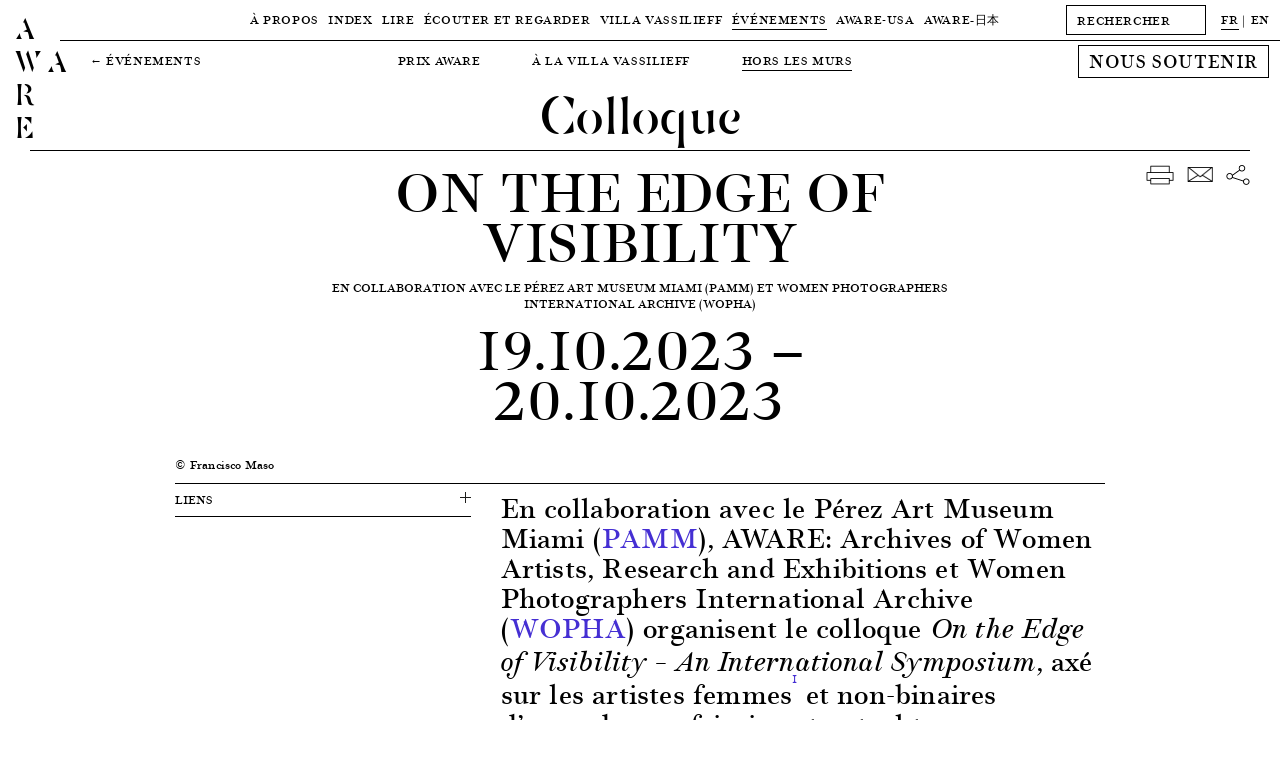

--- FILE ---
content_type: text/html; charset=UTF-8
request_url: https://awarewomenartists.com/nos_evenements/on-the-edge-of-visibility-2/?from=search
body_size: 22476
content:
<!DOCTYPE HTML><html lang="fr-FR"><head> <!--[if IE]> <script type="text/javascript">window.location="http://www.awarewomenartists.com/sorry.html";</script> <![endif]--><meta charset="UTF-8" /><meta name="viewport" content="width=device-width, user-scalable=no" /><link media="all" href="https://awarewomenartists.com/wp-content/cache/autoptimize/css/autoptimize_d77aa47992683209c461b323ab79c56f.css" rel="stylesheet"><title>On the Edge of Visibility &#8212; AWARE Archives of Women Artists, Research and Exhibitions</title><link rel="stylesheet" type="text/css" href="https://awarewomenartists.com/wp-content/cache/autoptimize/css/autoptimize_single_18ef3d49eaeef37d9fa15c2516857f21.css" /><link rel="apple-touch-icon" sizes="57x57" href="https://awarewomenartists.com/wp-content/themes/aware_v12/i/apple-icon-57x57.png"><link rel="apple-touch-icon" sizes="60x60" href="https://awarewomenartists.com/wp-content/themes/aware_v12/i/apple-icon-60x60.png"><link rel="apple-touch-icon" sizes="72x72" href="https://awarewomenartists.com/wp-content/themes/aware_v12/i/apple-icon-72x72.png"><link rel="apple-touch-icon" sizes="76x76" href="https://awarewomenartists.com/wp-content/themes/aware_v12/i/apple-icon-76x76.png"><link rel="apple-touch-icon" sizes="114x114" href="https://awarewomenartists.com/wp-content/themes/aware_v12/i/apple-icon-114x114.png"><link rel="apple-touch-icon" sizes="120x120" href="https://awarewomenartists.com/wp-content/themes/aware_v12/i/apple-icon-120x120.png"><link rel="apple-touch-icon" sizes="144x144" href="https://awarewomenartists.com/wp-content/themes/aware_v12/i/apple-icon-144x144.png"><link rel="apple-touch-icon" sizes="152x152" href="https://awarewomenartists.com/wp-content/themes/aware_v12/i/apple-icon-152x152.png"><link rel="apple-touch-icon" sizes="180x180" href="https://awarewomenartists.com/wp-content/themes/aware_v12/i/apple-icon-180x180.png"><link rel="icon" type="image/png" sizes="192x192"  href="https://awarewomenartists.com/wp-content/themes/aware_v12/i/android-icon-192x192.png"><link rel="icon" type="image/png" sizes="32x32" href="https://awarewomenartists.com/wp-content/themes/aware_v12/i/favicon-32x32.png"><link rel="icon" type="image/png" sizes="96x96" href="https://awarewomenartists.com/wp-content/themes/aware_v12/i/favicon-96x96.png"><link rel="icon" type="image/png" sizes="16x16" href="https://awarewomenartists.com/wp-content/themes/aware_v12/i/favicon-16x16.png"><link rel="manifest" href="https://awarewomenartists.com/wp-content/themes/aware_v12/i/manifest.json"><meta name="msapplication-TileColor" content="#ffffff"><meta name="msapplication-TileImage" content="https://awarewomenartists.com/wp-content/themes/aware_v12/i/ms-icon-144x144.png"><meta name="theme-color" content="#ffffff"><meta name='robots' content='index, follow, max-image-preview:large, max-snippet:-1, max-video-preview:-1' /><link rel="canonical" href="https://awarewomenartists.com/nos_evenements/on-the-edge-of-visibility-2/" /> <script type="application/ld+json" class="yoast-schema-graph">{"@context":"https://schema.org","@graph":[{"@type":"WebPage","@id":"https://awarewomenartists.com/nos_evenements/on-the-edge-of-visibility-2/","url":"https://awarewomenartists.com/nos_evenements/on-the-edge-of-visibility-2/","name":"On the Edge of Visibility &#8212; AWARE Archives of Women Artists, Research and Exhibitions","isPartOf":{"@id":"https://awarewomenartists.com/#website"},"datePublished":"2023-10-18T14:09:15+00:00","dateModified":"2025-06-20T20:44:30+00:00","breadcrumb":{"@id":"https://awarewomenartists.com/nos_evenements/on-the-edge-of-visibility-2/#breadcrumb"},"inLanguage":"fr-FR","potentialAction":[{"@type":"ReadAction","target":[["https://awarewomenartists.com/nos_evenements/on-the-edge-of-visibility-2/"]]}]},{"@type":"BreadcrumbList","@id":"https://awarewomenartists.com/nos_evenements/on-the-edge-of-visibility-2/#breadcrumb","itemListElement":[{"@type":"ListItem","position":1,"name":"Accueil","item":"https://awarewomenartists.com/"},{"@type":"ListItem","position":2,"name":"Événements","item":"https://awarewomenartists.com/nos_evenements/"},{"@type":"ListItem","position":3,"name":"On the Edge of Visibility"}]},{"@type":"WebSite","@id":"https://awarewomenartists.com/#website","url":"https://awarewomenartists.com/","name":"AWARE","description":"Archives of Women Artists, Research and Exhibitions","publisher":{"@id":"https://awarewomenartists.com/#organization"},"potentialAction":[{"@type":"SearchAction","target":{"@type":"EntryPoint","urlTemplate":"https://awarewomenartists.com/?s={search_term_string}"},"query-input":{"@type":"PropertyValueSpecification","valueRequired":true,"valueName":"search_term_string"}}],"inLanguage":"fr-FR"},{"@type":"Organization","@id":"https://awarewomenartists.com/#organization","name":"AWARE : Archives of Women Artists, Research and Exhibitions","url":"https://awarewomenartists.com/","logo":{"@type":"ImageObject","inLanguage":"fr-FR","@id":"https://awarewomenartists.com/#/schema/logo/image/","url":"https://awarewomenartists.com/wp-content/uploads/2017/04/logo_aware.png","contentUrl":"https://awarewomenartists.com/wp-content/uploads/2017/04/logo_aware.png","width":1408,"height":776,"caption":"AWARE : Archives of Women Artists, Research and Exhibitions"},"image":{"@id":"https://awarewomenartists.com/#/schema/logo/image/"},"sameAs":["https://www.facebook.com/AwareWomenArt/","https://x.com/AwareWomenArt","https://www.instagram.com/awarewomenart/","https://fr.wikipedia.org/wiki/Archives_of_Women_Artists,_Research_and_Exhibitions"]}]}</script> <style id='wp-img-auto-sizes-contain-inline-css' type='text/css'>img:is([sizes=auto i],[sizes^="auto," i]){contain-intrinsic-size:3000px 1500px}</style><style id='classic-theme-styles-inline-css' type='text/css'>/*! This file is auto-generated */
.wp-block-button__link{color:#fff;background-color:#32373c;border-radius:9999px;box-shadow:none;text-decoration:none;padding:calc(.667em + 2px) calc(1.333em + 2px);font-size:1.125em}.wp-block-file__button{background:#32373c;color:#fff;text-decoration:none}</style> <script type="text/javascript" src="https://awarewomenartists.com/wp-includes/js/jquery/jquery.min.js" id="jquery-core-js"></script> <meta name="generator" content="performance-lab 4.0.1; plugins: webp-uploads"><meta name="generator" content="webp-uploads 2.6.1"><meta name="generator" content="qTranslate-XT 3.12.1" /><link hreflang="fr" href="https://awarewomenartists.com/fr/nos_evenements/on-the-edge-of-visibility-2/?from=search" rel="alternate" /><link hreflang="en" href="https://awarewomenartists.com/en/nos_evenements/on-the-edge-of-visibility-2/?from=search" rel="alternate" /><link hreflang="x-default" href="https://awarewomenartists.com/nos_evenements/on-the-edge-of-visibility-2/?from=search" rel="alternate" /><meta property="og:type" content="article" /><meta property="og:title" content="On the Edge of Visibility — AWARE Women artists / Femmes artistes" /><meta property="og:url" content="https://awarewomenartists.com/nos_evenements/on-the-edge-of-visibility-2/" /><meta property="og:site_name" content="AWARE Women artists / Femmes artistes" /><meta property="og:description" content="En collaboration avec le Pérez Art Museum Miami (PAMM), AWARE: Archives of Women Artists, Research and Exhibitions et Women Photographers International Archive (WOPHA) organisent le colloque On the Edge of Visibility – An International Symposium, axé sur les artistes femmes[^1] et non-binaires d’ascendance africaine et..." /><meta property="og:image" content="https://awarewomenartists.com/wp-content/uploads/2023/08/symposium-website-main-750x423.jpg" /> <noscript><style>body *{display:none}noscript,#noscript,#noscript *{display:block;margin-top:200px}#noscript img{width:333px;height:auto;margin-left:auto;margin-right:auto}</style></noscript>  <script async src="https://www.googletagmanager.com/gtag/js?id=G-YW5PXXT60Z"></script> <script>window.dataLayer=window.dataLayer||[];function gtag(){dataLayer.push(arguments);}
gtag('js',new Date());gtag('config','G-YW5PXXT60Z');</script> <style>body.page-id-24285 #wrapper{margin-top:40px}body.page-id-24285 #menu{background-color:#fff}#bannerv2,#bannerv2 .slide,.focalimg-slide{height:50vh;max-height:600px}.focalimg-slide{visibility:hidden}.focalimg-slide img{left:0!important;right:0!important;position:absolute!important;width:100%!important;height:auto!important}.slide,.focalimg-slide{position:relative}.info-slide-wrap{margin-left:120px;margin-right:120px;max-width:100%}.info-slide-layout{max-width:1670px;margin-left:auto;margin-right:auto}.info-slide{background-color:#fff;position:absolute;top:15px;-webkit-box-sizing:border-box;box-sizing:border-box;padding:15px;min-width:375px;max-width:35%;max-height:585px;z-index:1}#bannerv2 a:hover .slidehover{opacity:.8}.slick-dots{display:-webkit-box;display:-ms-flexbox;display:flex;-webkit-box-pack:center;-ms-flex-pack:center;justify-content:center;margin:0;padding:15px 0;list-style-type:none;position:absolute;bottom:0;left:50%;-webkit-transform:translateX(-50%);-ms-transform:translateX(-50%);transform:translateX(-50%)}.slick-dots li{margin:0 5px}.slick-dots li:only-child{display:none}.slick-dots button{display:block;width:11px;height:11px;padding:0;border-radius:50%;background-color:transparent;text-indent:-9999px;border:1px solid #000;cursor:pointer}.slick-dots button:hover{opacity:.8}.slick-dots li.slick-active button{background-color:#000}.slick-dots li.slick-active button:hover{border-color:#000}@media screen and (max-width:1250px){body.page-id-24285 #wrapper{margin-top:61px}}</style></head><body class="wp-singular nos_evenements-template-default single single-nos_evenements postid-37615 wp-theme-aware_v12"><div id="logo"> <a href="/"><h1 class="titres size30"> A<br /> W A<br /> R<br /> E</h1> </a></div><div id="logofix"></div><nav id="menu" class="letter50"><div class="menuwrap border"><div class="menus menutop"><div class="parent upper action" data-menu="apropos"> <a  href="/a_propos/"> À Propos </a></div><div class="parent upper action" data-menu="artistes"> <a  href="/artistes_femmes/"> Index </a></div><div class="parent upper action" data-menu="lire"> <a  href="/lire/"> Lire </a></div><div class="parent upper action" data-menu="ecouter"> <a  href="/ecouter-et-regarder/"> Écouter et regarder </a></div><div class="parent upper action" data-menu="villa"> <a  href="/villa-vassilieff/"> Villa Vassilieff </a></div><div class="parent upper action" data-menu="evenements"> <a class="active" href="/evenements/"> Événements </a></div><div class="parent upper action" data-menu="aware-usa"> <a href="/aware-usa/"> AWARE-USA </a></div><div class="parent upper"> <a  href="/aware_japan/"> AWARE<span class="noto">-日本</span> </a></div></div><div id="menuplus" itemscope itemtype="http://schema.org/WebSite"><meta itemprop="url" content="https://awarewomenartists.com/"/><form method="get" id="search" action="https://awarewomenartists.com/" class="left" itemprop="potentialAction" itemscope itemtype="http://schema.org/SearchAction"><meta itemprop="target" content="https://awarewomenartists.com/?s={s}"/> <input itemprop="query-input" id="searchinput" value="" name="s" class="graduel letter50 button" type="text" placeholder="RECHERCHER" autocomplete="off" onfocus="this.placeholder = ''" onblur="this.placeholder = 'RECHERCHER'"></form><div id="lang" class="left"><ul class="language-chooser language-chooser-text qtranxs_language_chooser" id="qtranslate-chooser"><li class="lang-fr active"><a href="https://awarewomenartists.com/fr/nos_evenements/on-the-edge-of-visibility-2/?from=search" title="FR (fr)" class="qtranxs_text qtranxs_text_fr"><span>FR</span></a></li><li class="lang-en"><a href="https://awarewomenartists.com/en/nos_evenements/on-the-edge-of-visibility-2/?from=search" title="EN (en)" class="qtranxs_text qtranxs_text_en"><span>EN</span></a></li></ul><div class="qtranxs_widget_end"></div></div></div></div><div class="menusbottomwrap"><div class="menus menusbottom menu-apropos " data-menu="apropos"><div class="sub upper"><a href="/a_propos/missions/">Missions</a></div><div class="sub upper"><a  href="/reseaux/">Programmes</a></div><div class="sub upper"><a href="/a_propos/equipe/">Équipe</a></div><div class="sub upper"><a href="/a_propos/soutiens/">Soutiens</a></div><div class="sub upper"><a href="/a_propos/nous-soutenir/">Nous soutenir</a></div><div class="sub upper"><a href="/a_propos/faq/">FAQ</a></div></div></div><div class="menusbottomwrap"><div class="menus menusbottom menu-lire " data-menu="lire"><div class="sub upper"> <a href="/decouvrir/" > Focus </a></div><div class="sub upper"> <a href="/articles/" > Articles </a></div><div class="sub upper"> <a href="/ressources-art/nos-publications/" > Éditions </a></div><div class="sub upper"> <a href="/ressources/" > Ressources </a></div><div class="site-wide_soutenir hover-item"> <a href="/a_propos/nous-soutenir"><div class="upper bouton bouton-soutenir hover-item">Nous soutenir</div> </a></div></div></div><div class="menusbottomwrap"><div class="menus menusbottom menu-decouvrir " data-menu="ecouter"><div class="sub upper"><a  href="/podcasts/">Podcasts</a></div><div class="sub upper"> <a  href="/series_animees/">Séries animées</a></div><div class="sub upper"> <a  href="/archive_videos/">Archive vidéos</a></div><div class="sub upper"> <a  href="/commandes/"> Place aux artistes </a></div><div class="site-wide_soutenir hover-item"> <a href="/a_propos/nous-soutenir"><div class="upper bouton bouton-soutenir hover-item">Nous soutenir</div> </a></div></div></div><div class="menusbottomwrap"><div class="menus menusbottom menu-villa " data-menu="villa"><div class="sub upper"> <a  href="/lieu/"> Lieu </a></div><div class="sub upper"> <a  href="/centre-de-documentation/"> Centre de documentation </a></div><div class="sub upper"> <a  href="/residences/"> Résidences </a></div><div class="site-wide_soutenir hover-item"> <a href="/a_propos/nous-soutenir"><div class="upper bouton bouton-soutenir hover-item">Nous soutenir</div> </a></div></div></div><div class="menusbottomwrap"><div class="backlinks upper"> ← <a href="/evenements/">Événements</a></div><div class="menus menusbottom menu-evenements menus-shown" data-menu="evenements"><div class="sub upper"> <a   href="/prix_aware/"> Prix AWARE </a></div><div class="sub upper"> <a  href="/lieu_evenements/villa-vassilieff/"> À la Villa Vassilieff </a></div><div class="sub upper"> <a class="active" href="/lieu_evenements/hors-les-murs/"> Hors les murs </a></div><div class="site-wide_soutenir hover-item"> <a href="/a_propos/nous-soutenir"><div class="upper bouton bouton-soutenir hover-item">Nous soutenir</div> </a></div></div></div><div class="menusbottomwrap noto"><div class="menus menusbottom menu-lire " data-menu="magazine"><div class="sub upper"> <a href="/aware_japan/について/"> AWAREについて </a></div><div class="sub upper"> <a href="/programmes_japan/" > プログラム </a></div><div class="sub upper"> <a href="/artists_japan/" > 作家 </a></div><div class="sub upper"> <a href="/articles_japan/" > 記事 </a></div><div class="sub upper"> <a href="/aware_japan/ご支援/" > ご支援 </a></div></div></div></nav><div id="ipadlogo" class="ipad titres size35mob-nolh"><h2><a href="/">AWARE</a></h2></div><div id="mobilemenu" class="toggleMe hidden-mob"><div id="mobilemenu-header"><div id="cross" class="toggleMe hidden-mob"></div><div id="maintoggle"><div class="ligne"></div></div><div id="mobilelogo" class="titres size35mob-nolh"><h2><a href="/">AWARE</a></h2></div></div><div id="mainwrapmenu-mobile"><nav id="wrapmenu-mobile" class="toggleMe hidden-mob size25"><div id="mobilelang" class="size12 upper"><ul class="language-chooser language-chooser-text qtranxs_language_chooser" id="qtranslate-chooser-mob-chooser"><li class="lang-fr active"><a href="https://awarewomenartists.com/fr/nos_evenements/on-the-edge-of-visibility-2/?from=search" title="FR (fr)" class="qtranxs_text qtranxs_text_fr"><span>FR</span></a></li><li class="lang-en"><a href="https://awarewomenartists.com/en/nos_evenements/on-the-edge-of-visibility-2/?from=search" title="EN (en)" class="qtranxs_text qtranxs_text_en"><span>EN</span></a></li></ul><div class="qtranxs_widget_end"></div></div><form method="get" id="searchmob" action="https://awarewomenartists.com/" class="left"> <input id="searchinputmob" value="" name="s" class="graduel letter50 button" type="text" placeholder="RECHERCHER" autocomplete="off" onfocus="this.placeholder = ''" onblur="this.placeholder = 'RECHERCHER'"></form><ul class="upper"><li class="upnav"> À Propos<ul class="subnav"><li><a href="/a_propos/missions/">Missions</a></li><li><a href="/reseaux/">Programmes</a></li><li><a href="/a_propos/equipe/">Équipe</a></li><li><a href="/a_propos/soutiens/">Soutiens</a></li><li><a href="/a_propos/nous-soutenir/">Nous soutenir</a></li><li><a href="/a_propos/faq/">FAQ</a></li></ul></li><li class="upnav"> <a href="/artistes_femmes/">Index</a></li><li class="upnav"> Lire<ul class="subnav"><li><a href="/decouvrir/">Focus</a></li><li><a href="/articles/">Articles</a></li><li><a href="/ressources-art/nos-publications/">Éditions</a></li><li><a href="/ressources/">Ressources</a></li></ul></li><li class="upnav"> Écouter et regarder<ul class="subnav"><li><a href="/podcasts/">Podcasts</a></li><li> <a href="/series_animees/">Séries animées</a></li><li> <a href="/archive_videos/">Archive vidéos</a></li><li> <a href="/commandes/"> Place aux artistes </a></li></ul></li><li class="upnav"> Villa Vassilieff<ul class="subnav"><li> <a href="/lieu/"> Lieu </a></li><li> <a href="/centre-de-documentation/"> Centre de documentation </a></li><li> <a href="/residences/"> Résidences </a></li></ul></li><li class="upnav"> Événements<ul class="subnav"><li> <a href="/prix_aware/"> Prix AWARE </a></li><li> <a href="/lieu_evenements/villa-vassilieff/"> À la Villa Vassilieff </a></li><li> <a href="/lieu_evenements/hors-les-murs/"> Hors les murs </a></li></ul></li><li class="upnav"> <a href="/aware-usa/">AWARE-USA</a></li><li class="upnav"> AWARE<span class="noto">-日本</span><ul class="subnav"><li> <a href="/aware_japan/について/"> AWARE<span class="noto">について</span> </a></li><li class="noto"> <a href="/programmes_japan/"> プログラム </a></li><li class="noto"> <a href="/artists_japan/"> 作家 </a></li><li class="noto"> <a href="/articles_japan/"> 記事 </a></li><li class="noto"> <a href="/aware_japan/ご支援/"> ご支援 </a></li></ul></li><li class="upnav"> <a href="/a_propos/nous-soutenir/">Nous soutenir</a></li></ul><div id="mobilenewsletter" class="upper"><div class="marg8">Newsletter</div><div id="mc_embed_signup-mob" class="marg15"><form action="//awarewomenartists.us12.list-manage.com/subscribe/post?u=631ec7e396b8bd70a3d515d30&amp;id=f4e3064a6e" method="post" id="mc-embedded-subscribe-form-mob" name="mc-embedded-subscribe-form-mob" class="validate" target="_blank" novalidate><div id="mc_embed_signup_scroll-mob"><div class="mc-field-group left marg15"> <input type="email" value="" name="EMAIL" class="required email button" id="mce-EMAIL-mob" placeholder="EMAIL" onfocus="this.placeholder = ''" onblur="this.placeholder = 'EMAIL'"></div><div id="mce-responses-mob"><div class="response" id="mce-error-response-mob" style="display:none"></div><div class="response" id="mce-success-response-mob" style="display:none"></div></div><div style="position: absolute; left: -5000px;" aria-hidden="true"><input type="text" name="b_631ec7e396b8bd70a3d515d30_f4e3064a6e" tabindex="-1" value=""></div><div class="right" id="inscription-mob"><input type="submit" value="S'inscrire" name="subscribe" id="mc-embedded-subscribe-mob" class="bouton graduel upper"></div></div></form></div><div class="clear"></div></div><div id="mobilesocial" class="upper marg18"><div class="marg15">Réseaux sociaux</div><div class="ipad"> <a class="hover-item" href="https://www.facebook.com/AwareWomenArt/" target="_blank"> <img class="socials left" src="https://awarewomenartists.com/wp-content/themes/aware_v12/i/social_f_black.png" alt="Facebook - AWARE" /> </a> <a class="hover-item" href="https://www.instagram.com/awarewomenart/" target="_blank"> <img class="socials left" src="https://awarewomenartists.com/wp-content/themes/aware_v12/i/social_i_black.png" alt="Instagram - AWARE" /> </a></div><div class="iphone"> <a class="hover-item" href="https://www.facebook.com/AwareWomenArt/" target="_blank"> <img class="socials left" src="https://awarewomenartists.com/wp-content/themes/aware_v12/i/social_f_white.png" alt="Facebook - AWARE" /> </a> <a class="hover-item" href="https://www.instagram.com/awarewomenart/" target="_blank"> <img class="socials left" src="https://awarewomenartists.com/wp-content/themes/aware_v12/i/social_i_white.png" alt="Instagram - AWARE" /> </a></div><div class="clear"></div></div><div id="mobilefooter" class="size15"><div class="marg15"><br /> <br />info[at]aware-art[.]org<br /></div><div class="upper size12"><a href="/mentions-legales/">Mention légales</a></div></div></nav></div></div><div id="wrapper"><div id="wrapped" vocab="http://schema.org/" typeof="Event"><div id="title" class="border"><h2 class="size55 size35mob titres center noevent"> Colloque</h2></div><div id="layout"><div id="gauche" class="left"></div><div id="container" class="left"><div class="content"><div><h2 class="center upper size50 marg15" property="name">On the Edge of Visibility</h2><div class="center upper marg25"><h3 property="location" typeof="http://schema.org/Place" class="size12"> <span property="address">En collaboration avec le Pérez Art Museum Miami (PAMM) et Women Photographers International Archive (WOPHA)</span></h3><div class="marg11"></div><h3 class="size50"> <span property="startDate" content="2023-10-19">19.10.2023</span> — <span property="endDate" content="2023-10-20">20.10.2023</span></h3></div></div></div><div class="oneone7"> <a class="fancybox" data-fancybox-group="gallery1" href="https://awarewomenartists.com/wp-content/uploads/2023/08/symposium-website-main-1500x847.jpg" data-fancybox-title="<p>© Francisco Maso</p> "><div class="focalimg main marg11"> <img class="js-focal-point-image" src="https://awarewomenartists.com/wp-content/uploads/2023/08/symposium-website-main-1500x847.jpg" alt="On the Edge of Visibility - AWARE" data-focus-left="0.50" data-focus-top="0.50" data-focus-right="0.50" data-focus-bottom="0.50"></div> </a></div><div class="oneone7 marg8 border focus_legende"><p>© Francisco Maso</p></div><div id="layout"><div class="oneone7 marg25 flex_2024"><div class="side_content_2024"><div class="marg8 dropdown border"> <a href="#" class="dropdown-link"><div class="upper marg8 togglewrap size12 hover-item"> Liens<div class="artistetoggle"><div class="plus"></div></div></div> </a><div class="dropdown-container marg11 size15"> → <a href="https://awarewomenartists.com/nos_evenements/on-the-edge-of-visibility/" target="_blank">Appel à communications</a><br> → <a href="https://awarewomenartists.com/wp-content/uploads/2023/08/on-the-edge-of-visibility-aware-wopha.pdf" target="_blank">On the Edge of Visibility | Programme (anglais)</a><br> → <a href="https://6883.blackbaudhosting.com/6883/tickets?tab=2&#038;txobjid=31d67bb0-819b-4a02-830a-c166e3102ca3" target="_blank">Inscriptions à l'évènement</a><br></div></div></div><div class="main_content_2024"><div class="size22 enteted marg25 footed"><div class="withlinks texts_links"><p>En collaboration avec le Pérez Art Museum Miami (<a href="https://www.pamm.org/en/">PAMM</a>), AWARE: Archives of Women Artists, Research and Exhibitions et Women Photographers International Archive (<a href="https://wopha.org/">WOPHA</a>) organisent le colloque <em>On the Edge of Visibility – An International Symposium</em>, axé sur les artistes femmes<sup class='footnote' id='fnref:1'><a class='footlink' href='#fn1'>1</a></sup> et non-binaires d’ascendance africaine et autochtones en mettant l’accent sur les pratiques<sup class='footnote' id='fnref:2'><a class='footlink' href='#fn2'>2</a></sup> de trois larges zones géographiques – l’Amérique Latine, les Caraïbes et les États-Unis.</p><p>En adoptant une approche transcontinentale et en englobant les perspectives postcoloniales, féministes et queer, ce colloque considère les difficultés et les complexités de ce que signifie être une artiste d’ascendance africaine ou autochtone au sein des différents systèmes culturels étudiés. Il s’agit également d’une réflexion sur les modes de création de connaissance passés et actuels.</p><p>En explorant les notions de visibilité et d’invisibilité liées aux pratiques visuelles et aux structures de pouvoir, ce colloque a pour objectif de prospecter les stratégies de résistance comme un moyen de se réapproprier son image. Par conséquent, il s’agira de questionner les limites académiques existantes – notamment dans les champs de l’histoire de l’art et de la photographie – à travers une multiplicité de voix et de perspectives, qui interrogent les discours contemporains et leurs généalogies, et qui prennent en compte l’avenir des disciplines.</p><p>L&rsquo;événement sera retransmis en direct et traduit en espagnol, en créole haïtien et en langue des signes.</p><p>&nbsp;</p><h4>Informations pratiques</h4><p>Les 19 au 20 octobre 2023<br /> Pérez Art Museum Miami.</p></div><div id="footnotes" class="size12"> <span class="footnote" id="fn:1"><span class="blue">1<br />Femme est employé dans ce contexte pour désigner une personne qui, indépendamment du genre qui lui est assigné à la naissance, s’identifie comme une femme. </span></span><br /> <span class="footnote" id="fn:2"><span class="blue">2<br />Les pratiques photographiques incluent mais ne se limitent pas à la création d’images avec ou sans caméras, les processus automatisés et computationnels, la photographie augmentée et la collecte, l’archivage et la circulation d’images. </span></span><br /></div></div></div></div></div></div><div id="droite" class="left"><div id="sharewrap" class="right marg5 noprint"><div id="share" class="marg5 right"> <span class="nomobile"> <a href="javascript:window.print()"> <img class="hover-item" src="https://awarewomenartists.com/wp-content/themes/aware_v12/i/print.png" alt="download — AWARE"> </a> </span> <a href="/cdn-cgi/l/email-protection#[base64]" target="_blank"> <img class="hover-item" src="https://awarewomenartists.com/wp-content/themes/aware_v12/i/mail.png" alt="email — AWARE"> </a> <a href="https://www.facebook.com/sharer/sharer.php?u=https://awarewomenartists.com/nos_evenements/on-the-edge-of-visibility-2/?from=search" target="_blank"> <img class="hover-item" src="https://awarewomenartists.com/wp-content/themes/aware_v12/i/network.png" alt="share — AWARE"> </a></div></div></div></div><div class="clear"></div><div class="layoutv2"><div class="gauchev2 left"></div><div id="container2" class="left"><div id="programme"><div class="fullwidth oneone7 border marg15"></div><div class="upper center marg25 size30">Programme</div><div></div><div class="fullwidth oneone7 marg15"></div><div><div class="grid-item item2-sub item-medium"><div class="flex_2024"><div class="side_content_2024 marg25"><div class="upper size22"> jeu. 19 octobre 2023 <br>Pérez Art Museum Miami</div></div><div class="main_content_2024"><div class="border onerdvv2 marg25"><div class="onerdv marg25 dropdown"> <a href="#" class="dropdown-link"><div class="upper marg3"> 14h - 14h30<br /> Marie Vickles, Aldeide Delgado et Nina Volz</div><div class="size22 marg5"> Remarques de bienvenue</div><div class="size12 upper more">Plus d'infos</div> </a><div class="marg8"></div><div class="dropdown-container size15 marg8"><p><span style="text-decoration: underline;">Marie Vickles</span>, est directrice de l&rsquo;éducation au Pérez Art Museum Miami et commissaire en résidence au Little Haiti Cultural Complex. Elle a organisé plus de 30 expositions dans différents contextes depuis 2003, en mettant l&rsquo;accent sur les artistes noir.es contemporain.es du sud de la Floride. Elle a également organisé des programmes d&rsquo;éducation artistique, des ateliers et des expositions aux États-Unis et dans les Caraïbes pendant plus de 15 ans. Dans son travail, Vickles cherche à développer de nouveaux moyens pour établir des liens entre la créativité et l&rsquo;engagement communautaire.</p><p><span style="text-decoration: underline;">Aldeide Delgado</span>, est historienne de l&rsquo;art et conservatrice, fondatrice et directrice de Women Photographers International Archive (WOPHA). Elle a conçu la toute première conférence collective de photographie féministe au monde, le congrès <em>WOPHA&nbsp;: Women, Photography, and Feminisms</em> (17-20 novembre 2021). Elle publie et organise des expositions avec des perspectives féministes et décoloniales sur des sujets cruciaux de l&rsquo;histoire de la photographie et de l&rsquo;abstraction dans les contextes latino-américain, caribéen et de leurs diasporas. Avant de fonder WOPHA, Aldeide Delgado a créé l&rsquo;archive féministe en ligne <em>Catalog of Cuban Women Photographers</em>, la première étude complète de l&rsquo;histoire de la photographie cubaine mettant en lumière les contributions des femmes du XIXe siècle à nos jours.</p><p><span style="text-decoration: underline;">Nina Volz</span>, AWARE, Responsable du Développement International</p></div> <a class="dropdown-link"><div class="size12 upper less">Moins d'infos</div> </a></div><div class="onerdv marg25 dropdown"> <a href="#" class="dropdown-link"><div class="upper marg3"> 14h30 - 14h40<br /> Iberia Pérez, commissaire associée de l'Andrew W. Mellon Caribbean Cultural Institute au PAMM</div><div class="size22 marg5"> Introduction</div><div class="size12 upper more">Plus d'infos</div> </a><div class="marg8"></div><div class="dropdown-container size15 marg8"><p><u>Iberia Pérez González</u> est commissaire associée de l&rsquo;Andrew W. Mellon Caribbean Cultural Institute au PAMM. Elle est titulaire d&rsquo;un doctorat en histoire et théorie de l&rsquo;art de l&rsquo;université d&rsquo;Essex et d&rsquo;une maîtrise en art contemporain sous un angle global de l&rsquo;université de Leiden. Ses recherches interdisciplinaires portent sur l&rsquo;art contemporain et la culture visuelle en Amérique latine et dans les Caraïbes, et plus particulièrement sur les initiatives et les réseaux dirigés par des artistes, ainsi que sur l&rsquo;intersection entre l&rsquo;art, la politique et l&rsquo;environnement.</p></div> <a class="dropdown-link"><div class="size12 upper less">Moins d'infos</div> </a></div><div class="onerdv marg25 dropdown"> <a href="#" class="dropdown-link"><div class="upper marg3"> 14h40 - 14h55<br /></div><div class="size22 marg5"> Conférence d'artiste : Farihah Aliyah Shah, <em>2023 CCI + WOPHA</em> Fellow</div><div class="size12 upper more">Plus d'infos</div> </a><div class="marg8"></div><div class="dropdown-container size15 marg8"><p>Le programme<em> 2023 CCI + WOPHA Fellowship</em> accueille des photographes émergentes ou en milieu de carrière et des photographes non-binaires afro-descendant.es et/ou autochtones basé.e.s à Miami, dans les Caraïbes ou dans leurs diasporas. Pendant la période de la bourse, Farihah Aliyah Shah poursuit deux corpus de travail en cours autour de la résistance collective, la préservation des archives et le rôle de la matriarche dans les Guyanes.</p><p><em>Cette conférence est présentée grâce au soutien généreux du Caribbean Cultural Institute (CCI) au Pérez Art Museum Miami.</em></p><p><u>Farihah Aliyah Shah</u> est une artiste visuelle contemporaine originaire d&rsquo;Edmonton (Alberta) et aujourd&rsquo;hui installée à Bradford (Ontario). Utilisant la photographie, la vidéo et l&rsquo;installation sonore, sa pratique engage l&rsquo;histoire de la photographie et explore la formation de l&rsquo;identité à travers le regard colonial, la race, la connectivité à la terre et la mémoire collective. Elle est également membre cofondatrice du collectif <a href="https://mastyearcollective.ca/">Mast Year</a>. Shah a exposé en Asie, en Europe et en Amérique du Nord.</p></div> <a class="dropdown-link"><div class="size12 upper less">Moins d'infos</div> </a></div><div class="onerdv marg25 dropdown"> <a href="#" class="dropdown-link"><div class="upper marg3"> 14h55 - 15h15<br /></div><div class="size22 marg5"> Donette Francis, professeure associé, directrice du Center for Global Black Studies, Université de Miami</div><div class="size12 upper more">Plus d'infos</div> </a><div class="marg8"></div><div class="dropdown-container size15 marg8"><p><u>Donette Francis</u> est la directrice du Center for Global Black Studies et professeure associée d&rsquo;anglais à l&rsquo;Université de Miami. Ses recherches et ses écrits portent sur le lieu, l&rsquo;esthétique et la politique culturelle au sein de la diaspora africaine. La Professeure D. Francis est l&rsquo;auteure de <em>Fictions of Feminine Citizenship: Sexuality and the Nation in Contemporary Caribbean Literature</em>. Elle est actuellement en train de finaliser <em>Creole Miami: Black Arts at the Hemispheric Crossroads</em>, une histoire socioculturelle de la pratique des arts noirs à Miami, des années 1970 à nos jours.</p></div> <a class="dropdown-link"><div class="size12 upper less">Moins d'infos</div> </a></div><div class="onerdv marg25 dropdown"><div class="upper marg3"> 15h15 - 15h25<br /></div><div class="size22 marg5"> Pause</div></div><div class="onerdv marg25 dropdown"> <a href="#" class="dropdown-link"><div class="upper marg3"> 15h25 - 17h35<br /> Modératrice : Louise Thurin, coordinatrice de projets à AWARE</div><div class="size22 marg5"> <em>Fractals of Invisibility</em></div><div class="size12 upper more">Plus d'infos</div> </a><div class="marg8"></div><div class="dropdown-container size15 marg8"><p><em>Fractals of Invisibility </em>interroge les raisons historiques et structurelles de l&rsquo;exclusion des artistes femmes noires et autochtones des récits historiques de l&rsquo;art. Il s’agit d’examiner l&rsquo;invisibilité en tant que phénomène intersectionnel enraciné dans l&rsquo;histoire coloniale et contemporaine.</p><p><u>Louise Thurin</u> est une activiste culturelle et une auteure spécialisée dans l&rsquo;art contemporain africain et afrodiasporique. Elle est coordinatrice de projet à <em>AWARE&nbsp;: Archives of Women Artists, Research &amp; Exhibitions </em>pour “<em><a href="https://awarewomenartists.com/reseaux/the-origin-of-others-rewriting-art-history-in-the-americas-19th-century-today/">The Origin of Others: Rewriting Art History in the Americas, 19th Century–Today</a></em>”.<em> </em>Elle est également co-commissaire et coordinatrice de la résidence d&rsquo;artiste de la <a href="https://www.instagram.com/bisobiennale/?hl=fr">Biennale Internationale de Sculpture de Ouagadougou</a> (BISO) et a notamment collaboré avec <a href="https://www.unesco.org/fr/routes-enslaved-peoples">Les Routes des personnes mises en esclavage</a> de l&rsquo;UNESCO et l&rsquo;ONG franco-camerounaise <a href="http://www.fondationgacha.org/?lang=en">Fondation Jean-Félicien Gacha</a>.</p></div> <a class="dropdown-link"><div class="size12 upper less">Moins d'infos</div> </a></div><div class="onerdv marg25 dropdown"> <a href="#" class="dropdown-link"><div class="upper marg3"> 15h25 - 15h40<br /> Ariadna Solis</div><div class="size22 marg5"> <em>Lhall xallona llun lliu'tuse, llunen lliu walh</em> [L’habillement est aussi un territoire de lutte : commissariats collectifs et investigations transdisciplinaires.]</div><div class="size12 upper more">Plus d'infos</div> </a><div class="marg8"></div><div class="dropdown-container size15 marg8"><p>Cette proposition vise à présenter quelques réflexions compilées tout au long du processus de commissariat et d&rsquo;exposition de <em>« Lhall xallona llun lliu&rsquo;tuse, llunen lliu walh / L’habillement est aussi un territoire de lutte »</em> qui a eu lieu au Musée du textile d&rsquo;Oaxaca et au Centre culturel San Pablo d&rsquo;octobre 2022 à mars 2023 dans la ville d&rsquo;Oaxaca, au Mexique. À travers des documents d&rsquo;archives, des objets textiles tels que des huipils ou des poupées de chiffon, des photographies contemporaines et du matériel pédagogique, la proposition s&rsquo;est concentrée sur la nécessité de plonger dans le musée et d&rsquo;expérimenter collectivement la « réécriture » et le « redressement », selon les termes de Linda Tuhiwai, de nos histoires à travers les textiles, des histoires qui se croisent avec des expériences de dépossession, de migration, d&rsquo;extractivisme et d&rsquo;exotisation de nos corporéités. Cette proposition me permettra d&rsquo;aborder certaines réflexions en relation avec les contradictions dans l&rsquo;appropriation d&rsquo;espaces historiquement coloniaux tels que les musées, les transpositions curatoriales de la recherche académique en tant que stratégies narratives collectivement gérées, et les propositions faites à partir de nos occupations et de nos désirs.</p><p><u>Ariadna Solis</u> est une femme yalalteca et migrante zapotèque de deuxième génération. Elle est politologue et historienne de l&rsquo;art. Elle se consacre à la recherche, à l&rsquo;écriture, à l&rsquo;enseignement et à différents travaux textiles. Elle fait partie du collectif Dill Yel Nbán, un groupe de transmission et de diffusion de la langue et de la culture zapotèques.</p></div> <a class="dropdown-link"><div class="size12 upper less">Moins d'infos</div> </a></div><div class="onerdv marg25 dropdown"> <a href="#" class="dropdown-link"><div class="upper marg3"> 15h45 - 16h00<br /> Amalia Caputo</div><div class="size22 marg5"> <em>Narrations complexe. La notion de « Café con leche » : démocratie raciale et femmes photographes au Venezuela.</em></div><div class="size12 upper more">Plus d'infos</div> </a><div class="marg8"></div><div class="dropdown-container size15 marg8"><p>Cette contribution examine de manière critique les complexités entourant la <strong>«</strong><strong> </strong>démocratie raciale <strong>»</strong> dans la photographie vénézuélienne, en se concentrant sur une sélection de femmes photographes vénézuéliennes. Il soutient que le mythe des Vénézuéliens «&nbsp;<em>Café con leche </em>» et l&rsquo;idéologie historique du blanchiment ont entravé les discussions intersectionnelles sur le genre, la négritude et les identités autochtones. À travers l&rsquo;analyse de corpus spécifiques, l&rsquo;étude révèle l&rsquo;influence durable de cette idéologie sur la perception que les femmes photographes contemporaines ont d&rsquo;elles-mêmes. En outre, elle met en lumière des photographes comme Thea Segall et Barbara Brändli, qui ont observé et étudié les cultures autochtones en profondeur. Cette recherche reconnaît l&rsquo;impact de la crise politique et sociale du Venezuela sur le développement des questions féministes dans la photographie. Elle conclut que les femmes photographes vénézuéliennes sont toujours confrontées à des défis importants qui requièrent attention et résolution.</p><p><u>Amalia Caputo</u> est une artiste visuelle, chercheuse en art, écrivaine, rédactrice, conservatrice et éducatrice. Elle est actuellement doctorante à l&rsquo;Universitat Oberta de Catalunya et a obtenu sa maîtrise à l&rsquo;Université de New York/Centre international de la photographie en 1995. Son travail se concentre sur l&rsquo;intersection de la féminité, de la nature et du féminisme. Elle explore des sujets tels que les paysages perméables, le monde naturel, la photographie à l&rsquo;ère numérique et les omissions historiques liées aux femmes, en particulier dans le contexte du Venezuela et de l&rsquo;Amérique latine. A. Caputo vit et travaille à Miami depuis 2003.</p></div> <a class="dropdown-link"><div class="size12 upper less">Moins d'infos</div> </a></div><div class="onerdv marg25 dropdown"> <a href="#" class="dropdown-link"><div class="upper marg3"> 16h05 - 16h20<br /> Alejandra López-Oliveros</div><div class="size22 marg5"> <em>Contre-regards de la Mestiza : pratiques photographiques décoloniales et féministes dans le Mexique contemporain.</em></div><div class="size12 upper more">Plus d'infos</div> </a><div class="marg8"></div><div class="dropdown-container size15 marg8"><p>La série « Mestiza » de Citlali Fabián présente des similitudes avec les photographies de Graciela Iturbide et Flor Garduño. Leurs photographies en noir et blanc mettent en scène une femme autochtone, portant une coiffe qui lui confère une aura de noblesse et de mystère. Cependant, en tant que photographe autochtone (Yalalteca), sa démarche se distingue de celle des deux autres photographes. Dans cette présentation, Alejandra López-Oliveros analyse comment la pratique contemporaine de C. Fabián interagit avec l&rsquo;héritage colonial au Mexique, et comment des éléments tels que la race, la classe, le genre et l&rsquo;histoire de la photographie (y compris la pratique de G. Iturbide et de F. Garduño) ont influencé son approche. Plus précisément, A. López-Oliveros s&rsquo;interroge s&rsquo;intérroge sur la manière dont l&rsquo;héritage colonial et l&rsquo;utilisation ethnographique de la photographie se manifestent dans cette série. Comment ces photographies ont-elles contribué à accroître la visibilité des populations autochtones, et de quelle manière&nbsp;? En comparant ces photographies, A. López-Oliveros soulève des questions liées aux politiques d&rsquo;identité et à la position des photographes, tout en affirmant que l&rsquo;approche de Fabián reflète une forme de résistance féministe autochtone.</p><p><u>Alejandra López-Oliveros</u> est doctorante en histoire de l&rsquo;art à l&rsquo;université Rutgers. Elle étudie la photographie contemporaine des Amériques en lien avec les études féministes, décoloniales et queer. Elle a précédemment étudié à l&rsquo;Institute of Fine Arts, NYU, à l&rsquo;université de Leicester et à l&rsquo;université de Grenade.</p></div> <a class="dropdown-link"><div class="size12 upper less">Moins d'infos</div> </a></div><div class="onerdv marg25 dropdown"> <a href="#" class="dropdown-link"><div class="upper marg3"> 16h25 - 16h40<br /> Claudia Holgado Chacón</div><div class="size22 marg5"> <em>Julia Chambi : La première photographe andine et péruvienne.</em></div><div class="size12 upper more">Plus d'infos</div> </a><div class="marg8"></div><div class="dropdown-container size15 marg8"><p>Julia Chambi (1919-2003) était une photographe et artiste visuelle péruvienne qui a défié et échappé aux normes de pouvoir de son époque. Elle est devenue non seulement une créatrice prolifique et polyvalente, mais également une gestionnaire culturelle et politique engagée dans la promotion des arts, en particulier dans le sud du Pérou. Son parcours photographique a commencé très tôt, lorsqu&rsquo;elle a collaboré au studio de son père, Martín Chambi. Par ailleurs, elle a contribué à la conception graphique de plusieurs médias et institutions locales tout en développant son propre portfolio photographique. Julia Chambi s&rsquo;est également distinguée en tant que gestionnaire culturelle, jouant un rôle essentiel dans la promotion des expressions artistiques de Cusco. Cette recherche biographique vise à explorer sa vie, son œuvre et le contexte dans lequel elle a évolué. L&rsquo;objectif central est de collecter des informations, des souvenirs et de donner une nouvelle signification aux histoires afin de la reconnaître comme l&rsquo;une des premières photographes andines et péruviennes.</p><p><u>Claudia Holgado Chacón</u> est une photographe et chercheuse d&rsquo;ascendance andine, originaire de Cusco. Elle est titulaire d&rsquo;un diplôme en communication pour le développement de la Pontificia Universidad Católica del Perú, d&rsquo;un master en arts visuels et éducation de l&rsquo;université de Barcelone et d&rsquo;un diplôme en photographie documentaire de l&rsquo;Image Center (Lima, Pérou). Elle est professeure au département de communication de l&rsquo;Université catholique pontificale du Pérou, a été consultante en communication pour l&rsquo;UNICEF et développe actuellement une recherche et un court-métrage documentaire sur la vie et l&rsquo;œuvre de Julia Chambi, sa grand-tante.</p></div> <a class="dropdown-link"><div class="size12 upper less">Moins d'infos</div> </a></div><div class="onerdv marg25 dropdown"><div class="upper marg3"> 16h45 - 17h35<br /></div><div class="size22 marg5"> Questions et réponses</div></div><div class="onerdv marg25 dropdown"> <a href="#" class="dropdown-link"><div class="upper marg3"> 17h35 - 18h30<br /> Programme spécial</div><div class="size22 marg5"> Performance par Myriam Mihindou, artiste pluridisciplinaire, lauréate du Prix AWARE</div><div class="size12 upper more">Plus d'infos</div> </a><div class="marg8"></div><div class="dropdown-container size15 marg8"><p><u><a href="https://awarewomenartists.com/artiste/myriam-mihindou/">Myriam Mihindou</a></u> est née au Gabon. Franco-gabonaise, elle fonde son expérimentation artistique sur la notion de limite. Nomade, elle s&rsquo;approprie les espaces, les incarne, nous donnant à voir des états de passage, initiatiques, cathartiques. La question du corps se rapporte alors à la mémoire, à l&rsquo;identité et au territoire. Production «&nbsp;trans-émotionnelle&nbsp;» intégrant une dimension politique, le corps de l&rsquo;œuvre entraîne par-delà les limites tangibles.</p><p>Les prix AWARE ont été créés en 2016 dans le but de récompenser le travail d&rsquo;artistes femmes de la scène française, de répondre au manque de visibilité en France et à l&rsquo;étranger, et de mettre en lumière leurs œuvres ainsi que la longévité de leurs carrières, au-delà des stéréotypes. Les prix reflètent la mission d&rsquo;AWARE de mettre en lumière les artistes femmes du XIXe et du XXe siècle. Chaque année, deux prix sont décernés&nbsp;: le prix Nouveau Regard récompense une artiste en milieu de carrière, tandis que le prix d&rsquo;honneur gratifie une artiste justifiant plus de 40 ans de carrière.</p><p>Myriam Mihindou est actuellement résidente à la <em><a href="https://villa-albertine.org/residents/myriam-mihindou/" target="_blank" rel="noopener">Villa Albertine</a></em>, en partenariat avec A.I.R. Gallery et AWARE. Réinventant les résidences d&rsquo;artistes, la Villa Albertine crée un réseau d&rsquo;arts et d&rsquo;idées entre la France et les États-Unis. Elle propose des résidences sur mesure pour créateur.trices, penseur.euses et professionnel.les de la culture du monde entier.</p></div> <a class="dropdown-link"><div class="size12 upper less">Moins d'infos</div> </a></div><div class="onerdv marg25 dropdown"><div class="upper marg3"> 18h30 - 20h00<br /></div><div class="size22 marg5"> Happy Hour au restaurant Verde du musée</div></div></div></div></div></div><div class="grid-item item2-sub item-medium"><div class="flex_2024"><div class="side_content_2024 marg25"><div class="upper size22"> ven. 20 octobre 2023 <br>Pérez Art Museum Miami</div></div><div class="main_content_2024"><div class="border onerdvv2 marg25"><div class="onerdv marg25 dropdown"> <a href="#" class="dropdown-link"><div class="upper marg3"> 11h25 - 11h35<br /> Crystal Whaley, scénariste et réalisatrice de <em>The Sound She Saw (2022)</em></div><div class="size22 marg5"> Introduction</div><div class="size12 upper more">Plus d'infos</div> </a><div class="marg8"></div><div class="dropdown-container size15 marg8"><p><u>Crystal Whaley</u> est réalisatrice et productrice, plusieurs fois récompensée par des Emmys, avec plus de 20 ans d&rsquo;expérience, spécialisée dans la production, la direction créative et le développement. Elle a produit des documentaires et des séries télévisées pour TLC, Sesame Workshop, Showtime, MSNBC, Frontlines/PBS et Netflix. Elle est membre de la Producer&rsquo;s Guild of America (PGA).</p></div> <a class="dropdown-link"><div class="size12 upper less">Moins d'infos</div> </a></div><div class="onerdv marg25 dropdown"> <a href="#" class="dropdown-link"><div class="upper marg3"> 11h35 - 12h35<br /> Crystal Whaley, réalisatrice</div><div class="size22 marg5"> Film Projection de film : <em>The Sound She Saw (2022)</em></div><div class="size12 upper more">Plus d'infos</div> </a><div class="marg8"></div><div class="dropdown-container size15 marg8"><p><em>The Sound She Saw</em> (2022) est un long métrage documentaire mettant en scène des femmes photographes afro-descendantes, inspiré par le livre photographique acclamé par la critique, V<em>iewfinders&nbsp;: Black Women Photographers </em>(1985).</p></div> <a class="dropdown-link"><div class="size12 upper less">Moins d'infos</div> </a></div><div class="onerdv marg25 dropdown"><div class="upper marg3"> 12h35 - 13h30<br /></div><div class="size22 marg5"> Pause</div></div><div class="onerdv marg25 dropdown"> <a href="#" class="dropdown-link"><div class="upper marg3"> 13h30 - 14h45<br /></div><div class="size22 marg5"> <em>The Politics of Visibility</em></div><div class="size12 upper more">Plus d'infos</div> </a><div class="marg8"></div><div class="dropdown-container size15 marg8"><p><em>The Politics of Visibility</em> examine les stratégies pouvant être efficaces quant au gain d’une reconnaissance institutionnelle et l’accomplissement d’objectifs socio-politiques. Simultanément, cette section questionne la mise en place et la reproduction de représentations stéréotypées des artistes femmes noires et autochtones et non-binaires dans le discours dominant.</p></div> <a class="dropdown-link"><div class="size12 upper less">Moins d'infos</div> </a></div><div class="onerdv marg25 dropdown"> <a href="#" class="dropdown-link"><div class="upper marg3"> 13h30 - 14h45<br /> Candice Jansen, Marielle Plaisir, Michelle Lisa Polissaint et Crystal Whaley</div><div class="size22 marg5"> En conversation</div><div class="size12 upper more">Plus d'infos</div> </a><div class="marg8"></div><div class="dropdown-container size15 marg8"><p><u>Candice Jansen</u> est une mémorialiste dont la pratique photographique s&rsquo;appuie sur les archives et la conscience noire. Elle a étudié la vie et l&rsquo;œuvre des photographes Cedric Nunn et Ernest Cole dans sa thèse, <em>Coloured Black</em> (2019), achevée au WiSER Wits Institute for Social and Economic Research. Elle a été curatrice de la recherche et des expositions au Market Photo Workshop de Johannesburg (2019-2021) et est rédactrice en chef de Black Photo Libraries (2021), une collection de recherche sur les héritages photographiques sud-africains.</p><p style="font-weight: 400;"><u>Marielle Plaisir</u> est une artiste multimédia et une activiste résidant actuellement à Miami. Son travail artistique s&rsquo;articule autour du thème de la domination sociale et aborde des sujets tels que le colonialisme, la race et la classe. Le travail de M. Plaisir sert de « laboratoire de recherche » qui puise dans un large éventail de sources documentaires, historiques, littéraires et sonores, qu&rsquo;elle transforme en expériences visuelles percutantes. Grâce à son approche interdisciplinaire, elle met en lumière la manière dont les actes de domination et de pouvoir façonnent les relations sociales dans le contexte de la mondialisation. Parmi ses récompenses, elle a reçu le prix Knew Work de la Knight Foundation en 2022 ainsi que le Southern Prize et le State Fellowship en 2021.</p><p><u>Michelle Lisa Polissaint</u> est une artiste visuelle haïtiano-américaine, organisatrice d&rsquo;événements artistiques et consultante basée à Miami, en Floride. Elle détient une licence en beaux-arts de l&rsquo;Université internationale de Floride, en photographie et en peinture à base de fibres, avec une mineure en histoire de l&rsquo;art. Elle est actuellement résidente au Bakehouse Art Complex à Miami, en Floride.</p><p><u>Crystal Whaley</u> est réalisatrice et productrice, plusieurs fois récompensée par des Emmys, avec plus de 20 ans d&rsquo;expérience, spécialisée dans la production, la direction créative et le développement. Elle a produit des documentaires et des séries télévisées pour TLC, Sesame Workshop, Showtime, MSNBC, Frontlines/PBS et Netflix. Elle est membre de la Producer&rsquo;s Guild of America (PGA).</p></div> <a class="dropdown-link"><div class="size12 upper less">Moins d'infos</div> </a></div><div class="onerdv marg25 dropdown"><div class="upper marg3"> 14h45 - 15h00<br /></div><div class="size22 marg5"> Pause</div></div><div class="onerdv marg25 dropdown"> <a href="#" class="dropdown-link"><div class="upper marg3"> 15h00 - 16h30<br /> Aldeide Delgado, Fondatrice et Directrice de WOPHA</div><div class="size22 marg5"> <em>The Poetics of Opacity</em></div><div class="size12 upper more">Plus d'infos</div> </a><div class="marg8"></div><div class="dropdown-container size15 marg8"><p><em>The Poetics of Opacity</em> se concentre sur la notion d' »opacité », telle que théorisée par le philosophe et poète Edouard Glissant, comprise comme une altérité impénétrable qui ne peut être possédée, une notion épistémologique qui accorde à chacun le droit de conserver son moi psycho-culturel. Il s’agira d’examiner le potentiel de ce concept en tant qu&rsquo;alternative aux manières occidentales de comprendre, de représenter et de reconnaître les femmes noires et autochtones et les artistes non-binaires.</p></div> <a class="dropdown-link"><div class="size12 upper less">Moins d'infos</div> </a></div><div class="onerdv marg25 dropdown"> <a href="#" class="dropdown-link"><div class="upper marg3"> 15h00 - 15h15<br /> Grace Aneiza Ali.</div><div class="size22 marg5"> <em>Mettre au centre les femmes guyanaises.</em></div><div class="size12 upper more">Plus d'infos</div> </a><div class="marg8"></div><div class="dropdown-container size15 marg8"><p>Au cours de la dernière décennie, une génération émergente d&rsquo;artistes s&rsquo;est engagée dans des pratiques artistiques visant à donner voix aux femmes de Guyane et à sa vaste diaspora. Elles s&rsquo;opposent à la perpétuation d&rsquo;une vision stéréotypée et négative de la Guyane, caractérisée par la catastrophe, la violence, la corruption politique, la pauvreté, le traumatisme et l&rsquo;exode massif. À travers une perspective d&rsquo;activisme curatorial, je retracerai comment cette nouvelle génération d&rsquo;artistes féminines guyanaises confronte les politiques d&rsquo;invisibilité, d&rsquo;effacement et d&rsquo;exclusion. Face aux représentations inexactes et aux simplifications globales, j&rsquo;analyserai comment ces artistes revendiquent une agence visuelle et s&rsquo;appuient sur leur créativité pour réinventer l&rsquo;histoire des femmes guyanaises. En explorant leur travail dans le contexte de l&rsquo;histoire de l&rsquo;art et de la photographie, j&rsquo;étudierai comment elles s&rsquo;inscrivent dans un mouvement contemporain en pleine croissance visant à perturber les récits simplificateurs et à appeler à l&rsquo;action pour que les femmes guyanaises ne soient plus reléguées à l&rsquo;ombre de la visibilité.</p><p><u>Grace Aneiza Ali</u> est conservatrice et professeure adjointe au département d&rsquo;art et d&rsquo;histoire de l&rsquo;art de l&rsquo;université d&rsquo;État de Floride (Florida State University) pour les études sur les musées et le patrimoine culturel. Elle est commissairee au Caribbean Cultural Center (New York) et rédactrice en chef du College Art Associations&rsquo; Art Journal Open. Son livre, <em>Liminal Spaces&nbsp;: Migration and Women of the Guyanese Diaspora</em> explore l&rsquo;art et les récits de migration des femmes d&rsquo;origine guyanaise.</p></div> <a class="dropdown-link"><div class="size12 upper less">Moins d'infos</div> </a></div><div class="onerdv marg25 dropdown"> <a href="#" class="dropdown-link"><div class="upper marg3"> 15h20 - 15h35<br /> Heather Diack</div><div class="size22 marg5"> <em>Partager en temps réel : visibilité, race et résistance dans l'œuvre de Leslie Hewitt.</em></div><div class="size12 upper more">Plus d'infos</div> </a><div class="marg8"></div><div class="dropdown-container size15 marg8"><p>La photographie ressemble à la famille&nbsp;: toutes deux sont des entités mutables, changeantes, souvent façonnées par la nostalgie et le désir à travers le temps. Chacune est influencée par des spécificités intimes, mais possède la capacité de circuler et de proliférer bien au-delà de ses origines. La pratique artistique de Leslie Hewitt s&rsquo;attaque aux espaces partagés de la photographie et de la famille, créant des œuvres d&rsquo;art qui sont littéralement et figurativement superposées. En outre, les recherches de Hewitt sur la relation entre la libération des Noirs et la photographie dans la culture visuelle américaine remettent en question les notions familières de temps linéaire et d&rsquo;accumulation de l&rsquo;histoire. Cette conférence aborde les <em>Riffs on Real Time</em> (2002-2009) de L. Hewitt comme un moyen d&rsquo;analyser les vies nécessairement enchevêtrées du civil et du familial, du visible et de l&rsquo;invisible, et plus encore, la distinction floue entre les récits historiques et les souvenirs personnels.</p><p><u>Heather Diack</u> est professeure associée d&rsquo;histoire de l&rsquo;art, de photographie et de culture visuelle à l&rsquo;École des arts de l&rsquo;image de l&rsquo;Université métropolitaine de Toronto. Elle est l&rsquo;autrice de <a href="https://www.upress.umn.edu/book-division/books/documents-of-doubt"><em>Documents of Doubt&nbsp;: The Photographic Conditions of Conceptual Art </em></a>(University of Minnesota Press, 2020) et co-auteur de <a href="https://www.routledge.com/Global-Photography-A-Critical-History/Duganne-Diack-Weissman/p/book/9781474240673"><em>Global Photography&nbsp;: A Critical History</em></a> (2020).</p></div> <a class="dropdown-link"><div class="size12 upper less">Moins d'infos</div> </a></div><div class="onerdv marg25 dropdown"> <a href="#" class="dropdown-link"><div class="upper marg3"> 15h40 - 15h55<br /> Raquel Villar Pérez</div><div class="size22 marg5"> <em>Lxs Sexiliadxs. Formulation d'un album de contre-famille.</em></div><div class="size12 upper more">Plus d'infos</div> </a><div class="marg8"></div><div class="dropdown-container size15 marg8"><p>Lxs Sexiliadxs est un collectif d’artistes fondé à Barcelone, en Espagne, en 2021. Il est composé de Lizette Nin (République dominicaine), Diego Posada (Colombie) et Jorge Sánchez (Porto Rico). Leur travail s&rsquo;inspire de leurs expériences en tant que dissidents sexuels issus de la diaspora. Ces artistes s&rsquo;éloignent des normes établies et abordent la dissidence de manière originale, en mettant l&rsquo;accent sur la communauté, l&rsquo;érotisme, et les liens affectifs et romantiques, le tout dans une perspective migrante, anticoloniale, antiraciste, trans-féministe et queer.<br /> Considérant l&rsquo;album de famille traditionnel comme un instrument visuel qui perpétue les normes dans les domaines sexuels et affectifs de la famille hétérosexuelle, et qui est imprégné d&rsquo;idéologies nationalistes, coloniales, capitalistes et racistes, le collectif propose le <em>« Contre-album de famille »</em>, une démarche radicale qui explore de nouvelles expressions de la « famille heureuse » en se basant sur le potentiel du désir et de l&rsquo;attention, tels qu&rsquo;ils sont pratiqués à partir de la dissidence.</p><p><u>Raquel Villar-Pérez</u> est une universitaire et une commissaire dont la pratique se concentre sur les discours décoloniaux et anticoloniaux dans l&rsquo;art contemporain. Elle s&rsquo;intéresse au travail des artistes visuelles femmes ou qui s’identifient comme telles, qui abordent les notions de migration, de féminisme transnational et de justice sociale et environnementale. Elle a récemment rejoint l&rsquo;Impressions Gallery à Bradford en tant que conservatrice et termine son doctorat à Birkbeck, University of London.</p></div> <a class="dropdown-link"><div class="size12 upper less">Moins d'infos</div> </a></div><div class="onerdv marg25 dropdown"><div class="upper marg3"> 16h00 - 16h40<br /></div><div class="size22 marg5"> Questions et réponses</div></div><div class="onerdv marg25 dropdown"> <a href="#" class="dropdown-link"><div class="upper marg3"> 16h40 - 17h<br /> Leslie King-Hammond, fondatrice du Center of Race and Culture du Maryland Institute College of Art</div><div class="size22 marg5"> Remarques finales</div><div class="size12 upper more">Plus d'infos</div> </a><div class="marg8"></div><div class="dropdown-container size15 marg8"><p><u>Leslie King Hammond</u> est professeure émérite, ancienne doyenne des études supérieures et directrice fondatrice du Center of Race and Culture du Maryland Institute College of Art. Elle siège au conseil d&rsquo;administration du Reginald F. Lewis Museum of Maryland African American History and Culture, de la Baltimore Arts Realty Corporation, de l&rsquo;American Crafts Council et du comité des collections du Walters Art Museum. Artiste, conservatrice, éducatrice, spécialiste de l&rsquo;histoire de l&rsquo;art et activiste culturelle, elle a produit de nombreuses publications, expositions et projets mettant en lumière les pratiques créatives des femmes et des artistes de la diaspora noire de l&rsquo;Atlantique.</p></div> <a class="dropdown-link"><div class="size12 upper less">Moins d'infos</div> </a></div></div></div></div></div></div><div class="clear"></div></div><div class="oneone7"><div class="border marg15"></div></div><div class="flex_2024"><div class="side_content_2024"></div><div class="main_content_2024"><div class="marg25 infos_supp_v2"><div class="withlinks texts_links marg15 size18"><h4>A propos de Women Photographers International Archive (WOPHA)</h4><p>Women Photographers International Archive (WOPHA) est une organisation 501(c)(3) à but non lucratif fondée par l’historienne de l’art et curatrice Aldeide Delgado dans le but de conduire des recherches, promouvoir, soutenir et sensibiliser au rôle et à l’importance historique et actuelle de celleux qui s’identifient comme femme ou non-binaire en photographie. Ayant d’abord été une base de données dynamique mettant en lumière les histoires uniques de photographes cubaines, WOPHA a élargi sa portée géographique en incluant des photographes du monde entier. A l’heure actuelle, l’organisation documente la production artistique d’Amérique Latine et des communautés latinx, y compris des photographes du Mexique, d’Amérique centrale et du sud, des Caraïbes et des artistes d’ascendance latina vivant et travaillant aux Etats-Unis.</p><h4>A propos du Pérez Art Museum Miami</h4><p>Le Pérez Art Museum Miami (PAMM), dirigé par le Directeur Franklin Sirmans, vise à promouvoir l’expression artistique et l’échange d’idées, faire progresser la connaissance publique et l’intérêt pour l’art, l’architecture, et le design, et reflète la diversité de la communauté liée à son emplacement géographique clé au carrefour des Amériques. Cette institution de trente-neuf ans localisée dans le sud de la Floride, d’abord connue comme le Miami Art Museum (MAM), a ouvert le 4 décembre 2013 un nouveau lieu conçu par les célèbres Herzog &amp; de Meuron qui est situé dans le parc Maurice A. Ferré dans le centre-ville de Miami. Ce bâtiment constitue un modèle important de conception de musée durable et de programmation progressiste et présente un espace intérieur et extérieur de plus de 18 000 mètres carrés avec des galeries flexibles, des vérandas extérieures ombragées, un restaurant et un bar situés au bord de l’eau, une boutique de musée, un centre d’éducation disposant d’une bibliothèque, d’un médialab et de salles de classe.</p><p>&nbsp;</p><h4>ÉQUIPE</h4><h4>AWARE: Archives of Women Artists, Research and Exhibitions</h4><p>Manuela Danescu, responsable de l&rsquo;administration, AWARE<br /> Carolina Hernández Muñoz, coordinatrice de projets, AWARE<br /> Canela Laude-Arce et Masha Schneida Otello, assistantes du développement international, AWARE<br /> Matylda Taszycka, responsable des programmes de recherche, AWARE<br /> Louise Thurin, coordinatrice de projets, AWARE<br /> Nina Volz, responsable du développement international, AWARE</p><p>Le contenu du symposium a été élaboré avec le conseil consultatif de « <a href="https://awarewomenartists.com/reseaux/the-origin-of-others-rewriting-art-history-in-the-americas-19th-century-today/">The Origin of Others. Rewriting Art History in the Americas, 19th Century–Today”</a> et la réunion du conseil consultatif organisée conjointement par AWARE et le <a href="https://www.clarkart.edu/">Clark Art Institute</a> les 20 et 21 juillet 2022.</p><p>&nbsp;</p><h4><strong>Membres du Conseil consultatif :</strong></h4><p>Andrea Giunta (conservatrice et professeure d&rsquo;art latino-américain, Université de Buenos Aires, Argentine)<br /> Leslie King-Hammond (Directrice fondatrice du Centre pour la race et la culture, et doyenne des études supérieures, Maryland Institute College of Art, Baltimore, MD)<br /> O&rsquo;Neil Lawrence (Conservateur en chef, Galerie nationale de la Jamaïque, Kingston)<br /> Christelle Lozère (Professeure d&rsquo;histoire de l&rsquo;art, Université des Antilles, Martinique)<br /> Uri McMillan (Historien de la performance, professeur associé d&rsquo;études afro-américaines, d&rsquo;anglais et d&rsquo;études sur le genre, UCLA, CA)<br /> Igor Simões (Conservateur et professeur d&rsquo;histoire de l&rsquo;art, Universidade Estadual do Rio Grande do Sul, Porto Alegre, Brésil)                                 <strong>        </strong></p><p>&nbsp;</p><h4>Merci à l&rsquo;équipe du Clark Institute:</h4><p>Olivier Meslay, Directeur de Hardymon, Clark Art Institute<br /> Caroline Fowler, Directrice de Starr, Research and Academic Program, Clark Art Institute<br /> Caitlin Woolsey, Directrice adjointe du programme de recherche et d&rsquo;enseignement, Clark Art Institute</p><p>&nbsp;</p><h4>Women Photographers International Archive (WOPHA)</h4><p>Aldeide Delgado, fondatrice et directrice, WOPHA<br /> Francisco Maso, cofondateur et directeur créatif, WOPHA<br /> Kim Yantis, consultante artistique et administratrice de subventions, WOPHA</p><p>&nbsp;</p><h4>Pérez Art Museum Miami (PAMM)</h4><p>Marie Vickles, directrice de l&rsquo;éducation, PAMM<br /> Anita Braham, directrice associée des programmes pour adultes et pour le public, PAMM<br /> Iberia Pérez, conservatrice associée de l&rsquo;Institut culturel des Caraïbes Andrew W. Mellon, PAMM</p></div></div><div class="infos_supp_v2 size18 marg18"><h4><em>On the Edge of Visibility - An International Symposium</em> est coprésenté par AWARE : Archives of Women Artists, Research and Exhibitions, et Women Photographers International Archive (WOPHA), en partenariat avec le Pérez Art Museum Miami (PAMM). L'accès gratuit au symposium est rendu possible grâce au soutien de MPB, la plus grande plateforme en ligne au monde pour le matériel photo et vidéo d'occasion. Le partenaire hôtelier officiel est le JW Marriott Marquis Miami.</h4><div class="marg8"></div><div class="logos marg25"> <span class="onelogo"> <a href="https://awarewomenartists.com/en/" target="_blank"> <img src="https://awarewomenartists.com/wp-content/uploads/2017/04/logo_aware-300x165.png" alt="On the Edge of Visibility — AWARE"  /> </a> </span> <span class="onelogo"> <a href="https://wopha.org/" target="_blank"> <img src="https://awarewomenartists.com/wp-content/uploads/2023/08/logotype-black-300x118.png" alt="On the Edge of Visibility — AWARE"  /> </a> </span> <span class="onelogo"> <a href="https://www.pamm.org/en/" target="_blank"> <img src="https://awarewomenartists.com/wp-content/uploads/2023/08/brand-image-b4d53288-f4ce-42d5-9587-70dc6b4f61a9-300x300.jpg" alt="On the Edge of Visibility — AWARE"  /> </a> </span> <span class="onelogo"> <a href="https://frenchculture.org/about-us/" target="_blank"> <img src="https://awarewomenartists.com/wp-content/uploads/2023/08/ambassade-300x150.png" alt="On the Edge of Visibility — AWARE"  /> </a> </span> <span class="onelogo"> <a href="https://www.mpb.com/" target="_blank"> <img src="https://awarewomenartists.com/wp-content/uploads/2023/08/mpb-logo-shorturl-dark-rgb-300x245.png" alt="On the Edge of Visibility — AWARE"  /> </a> </span> <span class="onelogo"> <a href="https://www.marriott.com/en-us/hotels/miamj-jw-marriott-marquis-miami/overview/" target="_blank"> <img src="https://awarewomenartists.com/wp-content/uploads/2023/08/jwmmm-logo-no-background-300x80.png" alt="On the Edge of Visibility — AWARE"  /> </a> </span> <span class="onelogo"> <a href="https://villa-albertine.org/residents/myriam-mihindou/" target="_blank"> <img src="https://awarewomenartists.com/wp-content/uploads/2023/08/0-logo-villa-albertine-300x78.png" alt="On the Edge of Visibility — AWARE"  /> </a> </span></div></div></div></div><div class="border marg15 oneone7 noprint"></div><div class="titres marg15 one2 size38 size35mob noprint"><div class="upper size12 marg5 graduel">Écouter et regarder</div> Toutes les archives vidéos</div><div class="grid grid2 noprint"> <a href="https://awarewomenartists.com/archive_videos/on-the-edge-of-visibility-2/"><div class="item item-medium item-nos_evenements left border marg25 grid-item hover-item"><h5 class="upper marg8"> Colloque</h5><div class="focalimg marg8"> <img class="js-focal-point-image" src="https://awarewomenartists.com/wp-content/uploads/2023/08/symposium-website-main-750x423.jpg" alt="On the Edge of Visibility - AWARE" data-focus-left="0.50" data-focus-top="0.50" data-focus-right="0.50" data-focus-bottom="0.50"> <svg class="picto_vignette" enable-background="new 0 0 80 80" viewBox="0 0 80 80" xmlns="http://www.w3.org/2000/svg"><g fill="none" stroke="#fff"><path d="m31.4 20 26.8 20-26.8 20z" stroke-linejoin="round"/><path d="m40 77.5c20.7 0 37.5-16.8 37.5-37.5s-16.8-37.5-37.5-37.5-37.5 16.8-37.5 37.5 16.8 37.5 37.5 37.5z"/></g></svg></div><div class="upper marg5"> <span property="startDate" content="2023-10-19">19.10.2023</span> — <span property="endDate" content="2023-10-20">20.10.2023</span></div><h2 class="size30 marg5 upper hyphenated"> On the Edge of Visibility</h2><div class="marg15 size22 nomobile"> En collaboration avec le Pérez Art Museum Miami (PAMM), AWARE: Archives of Women Artists, Researc... <span class="upper size12">Lire la suite</span></div></div> </a></div><div class="border marg15 oneone7 noprint"></div><div class="grid_check"><div class="marg11"></div><div class="titres marg15 one2 size38 size35mob noprint"><div class="upper size12 marg5 graduel">Pour aller plus loin</div> Contenus liés</div><div class="grid grid3 noprint"> <a href="https://awarewomenartists.com/reseaux/the-origin-of-others-rewriting-art-history-in-the-americas-19th-century-today/"><div class="item item-medium item-nos_evenements left border marg25 grid-item hover-item"><h5 class="upper marg8 letter50 size12">Programme</h5><div class="focalimg marg8"> <img class="js-focal-point-image" src="https://awarewomenartists.com/wp-content/uploads/2022/08/joyce-j-scott-nuanced-veil-2016-2017-aware-women-artists-artistes-femmes-750x522.jpg" alt="The Origin of Others. Réécrire l’histoire de l’art des Amériques, du XIXe siècle à nos jours - AWARE" data-focus-left="0.50" data-focus-top="0.50" data-focus-right="0.50" data-focus-bottom="0.50"></div><h2 class="size30 marg11 upper">The Origin of Others. Réécrire l’histoire de l’art des Amériques, du XIX<sup>e</sup> siècle à nos jours</h2></div> </a> <a href="https://awarewomenartists.com/magazine/mettre-au-coeur-du-recit-lart-et-les-histoires-de-migration-des-femmes-guyaniennes/"><div class="item item-medium item-magazine  left border marg25 grid-item hover-item"><h5 class="upper marg8 letter50"> Article</h5><div class="focalimg marg8"> <img class="js-focal-point-image" src="https://awarewomenartists.com/wp-content/uploads/2024/07/graceaneizaali-headshot2020jpgpresetsquare-aware-women-artists-artistes-femmes-750x750.jpeg" alt="Mettre au cœur du récit l’art et les histoires de migration des femmes guyaniennes - AWARE" data-focus-left="0.49" data-focus-top="0.38" data-focus-right="0.49" data-focus-bottom="0.38"></div><div class="upper marg5"> 12.07.2024  | Grace Aneiza Ali</div><h2 class="size30 marg3 upper">Mettre au cœur du récit l’art et les histoires de migration des femmes guyaniennes</h2><div class="marg15 size22 nomobile"> Les histoires migratoires du Guyana et ses récits contemporains restent largement invisibles dans... <span class="upper size12">Lire la suite</span></div></div> </a> <a href="https://awarewomenartists.com/magazine/la-photographie-comme-heritage-les-archives-de-julia-chambi-lopez/"><div class="item item-medium item-magazine  left border marg25 grid-item hover-item"><h5 class="upper marg8 letter50"> Article</h5><div class="focalimg marg8"> <img class="js-focal-point-image" src="https://awarewomenartists.com/wp-content/uploads/2025/03/unknown-author-julia-chambi-lopez-in-the-photography-studio-printed-photograph-cusco-peru-2000-aware-women-artists-artistes-femmes-750x563.webp" alt="La photographie comme héritage : les archives de Julia Chambi López - AWARE" data-focus-left="0.50" data-focus-top="0.50" data-focus-right="0.50" data-focus-bottom="0.50"></div><div class="upper marg5"> 21.03.2025  | Claudia Holgado Chacón</div><h2 class="size30 marg3 upper">La photographie comme héritage&nbsp;: les archives de Julia Chambi López</h2><div class="marg15 size22 nomobile"> Dans le Pérou de la seconde moitié du xxe siècle, malgré certaines avancées en matière d’égalité ... <span class="upper size12">Lire la suite</span></div></div> </a></div></div></div><div id="droite" class="left"></div></div><div class="clear"></div></div></div><div class="clear"></div><div class="wrapprefoot"><div id="logoname" class="titres size30"><h1> Archives<br /> of Women Artists<br /> Research<br /> & Exhibitions</h1></div><div id="networksv2"> <a class="hover-item" href="https://www.facebook.com/AwareWomenArt/" target="_blank"> <img src="https://awarewomenartists.com/wp-content/themes/aware_v12/i/social_f_black.png" alt="Facebook - AWARE" /> </a> <a class="hover-item" href="https://www.instagram.com/awarewomenart/" target="_blank"> <img src="https://awarewomenartists.com/wp-content/themes/aware_v12/i/social_i_black.png" alt="Instagram - AWARE" /> </a></div></div><div id="wrapbas"><div id="basdepage" class="size12 bordertop"><div id="adresse" class="center noprint"></div><div id="mentionslegales" class="noprint"><div class="upper"><a href="/mentions-legales/" class="hover-item">Mentions légales</a></div></div><div class="clear"></div><div id="legal" class="left"> © 2026 Archives of Women Artists, Research and Exhibitions.<br />Tous droits réservés dans tous pays/All rights reserved for all countries.</div></div></div> <script data-cfasync="false" src="/cdn-cgi/scripts/5c5dd728/cloudflare-static/email-decode.min.js"></script><script type="speculationrules">{"prefetch":[{"source":"document","where":{"and":[{"href_matches":"/*"},{"not":{"href_matches":["/wp-*.php","/wp-admin/*","/wp-content/uploads/*","/wp-content/*","/wp-content/plugins/*","/wp-content/themes/aware_v12/*","/*\\?(.+)"]}},{"not":{"selector_matches":"a[rel~=\"nofollow\"]"}},{"not":{"selector_matches":".no-prefetch, .no-prefetch a"}}]},"eagerness":"conservative"}]}</script> <script type="module" src="https://awarewomenartists.com/wp-content/plugins/wp-cloudflare-page-cache/assets/js/instantpage.min.js" id="swcfpc_instantpage-js"></script> <script type="text/javascript" id="swcfpc_auto_prefetch_url-js-before">function swcfpc_wildcard_check(str,rule){let escapeRegex=(str)=>str.replace(/([.*+?^=!:${}()|\[\]\/\\])/g,"\\$1");return new RegExp("^"+rule.split("*").map(escapeRegex).join(".*")+"$").test(str);}
function swcfpc_can_url_be_prefetched(href){if(href.length==0)
return false;if(href.startsWith("mailto:"))
return false;if(href.startsWith("https://"))
href=href.split("https://"+location.host)[1];else if(href.startsWith("http://"))
href=href.split("http://"+location.host)[1];for(let i=0;i<swcfpc_prefetch_urls_to_exclude.length;i++){if(swcfpc_wildcard_check(href,swcfpc_prefetch_urls_to_exclude[i]))
return false;}
return true;}
let swcfpc_prefetch_urls_to_exclude='[]';swcfpc_prefetch_urls_to_exclude=(swcfpc_prefetch_urls_to_exclude)?JSON.parse(swcfpc_prefetch_urls_to_exclude):[];</script> <script type="text/javascript" src="https://awarewomenartists.com/wp-content/cache/autoptimize/js/autoptimize_single_efe2dc57bf7b73137e9642e586ee272b.js" id="slick-js"></script> <script type="text/javascript" src="https://awarewomenartists.com/wp-content/cache/autoptimize/js/autoptimize_single_5fa058c96caa331440638498db43707b.js" id="picobel-js"></script> <script>jQuery(document).ready(function($){$(".withlinks a").each(function(){$(this).attr({"target":"_blank"})});});</script> <script>jQuery(document).ready(function($){$('.footed').each(function(){$.inlineFootnotes();});var $myFootnotes=$('.inline-footnote');var $myImg=$('.sideimgright');$('a.footlink').click(function(e){if($myFootnotes.hasClass('opened')){$($myImg).removeClass('shown');$($myImg).addClass('hidden');}else if($myFootnotes.hasClass('closed')){$($myImg).removeClass('hidden');$($myImg).addClass('shown');};});});</script> <script>if(jQuery('#map').children(".marker").length==0)
{jQuery('#map').hide();}</script> <script>jQuery(document).ready(function($){$('.grid_check').each(function(){if($(this).find('.item').length===0){$(this).hide();}});var resizeThemAll=function(){var $minHeight=$('.center_grid').height();var $newsletterHeight=$('.newsletterHeight').height();$('.extrait-edito').css('height',$minHeight-$newsletterHeight);$('.js-focal-point-image').each(function(){$(this).responsify();});};resizeThemAll();jQuery(window).on('resize',function(){resizeThemAll();});});</script> <script>jQuery(document).ready(function($){$(".fancybox_videos").fancybox({openEffect:'none',closeEffect:'none',nextEffect:'none',prevEffect:'none',type:'iframe',iframe:{preload:false},helpers:{title:{type:'inside'},overlay:{css:{'background':'rgba(255, 255, 255, 0.9)'}}}});$('.js_terms_order').each(function(){$(this).children('li').sort((a,b)=>a.innerText.localeCompare(b.innerText)).appendTo(this);});$('.drop-link').click(function(){$(this).parent('.drop').toggleClass('open');$('.js-focal-point-image').each(function(){$(this).responsify();});$('.grid').isotope({itemSelector:'.grid-item',percentPosition:true,transitionDuration:0,masonry:{horizontalOrder:true}});});});</script> <script defer src="https://awarewomenartists.com/wp-content/cache/autoptimize/js/autoptimize_586cdc6e82c37b6bbb43ed8032d789bd.js"></script><script defer src="https://static.cloudflareinsights.com/beacon.min.js/vcd15cbe7772f49c399c6a5babf22c1241717689176015" integrity="sha512-ZpsOmlRQV6y907TI0dKBHq9Md29nnaEIPlkf84rnaERnq6zvWvPUqr2ft8M1aS28oN72PdrCzSjY4U6VaAw1EQ==" data-cf-beacon='{"version":"2024.11.0","token":"6856a9f9e3f94a9d82476fd8ecf653fb","r":1,"server_timing":{"name":{"cfCacheStatus":true,"cfEdge":true,"cfExtPri":true,"cfL4":true,"cfOrigin":true,"cfSpeedBrain":true},"location_startswith":null}}' crossorigin="anonymous"></script>
</body></html>